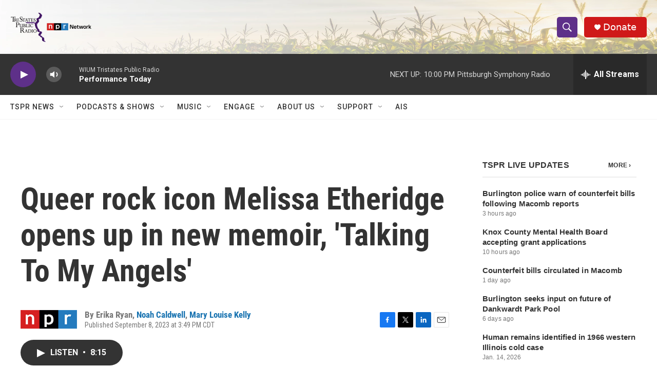

--- FILE ---
content_type: text/html; charset=utf-8
request_url: https://www.google.com/recaptcha/api2/aframe
body_size: 270
content:
<!DOCTYPE HTML><html><head><meta http-equiv="content-type" content="text/html; charset=UTF-8"></head><body><script nonce="qrkUvdkYjsWoJFRRZUVeGA">/** Anti-fraud and anti-abuse applications only. See google.com/recaptcha */ try{var clients={'sodar':'https://pagead2.googlesyndication.com/pagead/sodar?'};window.addEventListener("message",function(a){try{if(a.source===window.parent){var b=JSON.parse(a.data);var c=clients[b['id']];if(c){var d=document.createElement('img');d.src=c+b['params']+'&rc='+(localStorage.getItem("rc::a")?sessionStorage.getItem("rc::b"):"");window.document.body.appendChild(d);sessionStorage.setItem("rc::e",parseInt(sessionStorage.getItem("rc::e")||0)+1);localStorage.setItem("rc::h",'1769048730912');}}}catch(b){}});window.parent.postMessage("_grecaptcha_ready", "*");}catch(b){}</script></body></html>